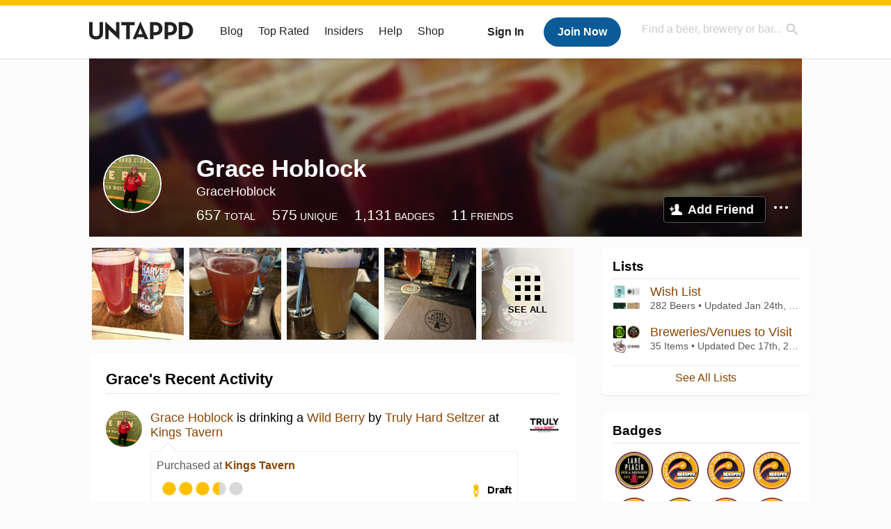

--- FILE ---
content_type: text/css
request_url: https://untappd.com/assets/css/master.min.css?v=4.5.36
body_size: 1863
content:
@import url(reset.css);@import url(sidebar.css);@import url(content.css);@import url(mod-tools.css);body{background-color:#fbfbfb;font-family:Helvetica Neue,Helvetica}a{color:#8a4500;text-decoration:none}a:focus{outline:0}a:hover{color:#c60}a.current{color:#630}.clear{clear:both}.alert-bad,.alert-good{display:block;padding:10px;margin:20px 0;font-size:13px;line-height:16px;font-weight:700}.alert-good{background-color:#b2e485;border-radius:8px;-moz-border-radius:8px;-webkit-border-radius:8px}.alert-bad{background-color:#e4a785}#beer-list-horiz div.beer-item div.stats ul,.alert-bad,.alert-medium{border-radius:8px;-moz-border-radius:8px;-webkit-border-radius:8px}.alert-medium{display:block;padding:10px;margin:20px 0;background-color:#fdf7af;font-size:13px;line-height:16px;font-weight:700}#container,#login{width:878px;margin:0 auto;padding-top:40px}#container div.top{display:none}#container div.content{background-color:#fff;padding:24px;-webkit-box-shadow:0 1px 1px 0 rgba(0,0,0,.1);box-shadow:0 1px 1px 0 rgba(0,0,0,.1);-webkit-box-sizing:border-box;-moz-box-sizing:border-box;box-sizing:border-box}#container div.bottom{display:none}#login{width:534px}#login div.top{background:url(../images/login-top.png) top left no-repeat;height:16px}#login div.content{background:url(../images/login-repeat.png) top left repeat-y;padding:10px 26px}#login div.bottom{background:url(../images/login-bottom.png) top left no-repeat;height:16px}.input-box,.notice{-moz-border-radius:10px;-webkit-border-radius:10px}.notice{background:#c60;padding:10px;margin-bottom:10px}.notice h2{font-size:20px;font-weight:700;margin-top:10px;margin-bottom:10px}.notice p{margin-top:10px;margin-bottom:15px}.notice,.notice .close a,.notice p a{color:#fff}.notice .close a:hover,.notice p a:hover{text-decoration:none}.notice .close{float:right;margin-right:5px}#header{margin-bottom:20px}#header h1 a{width:181px;height:78px;background:url(../images/ut-logo.png) top left no-repeat}#nav{margin-top:14px}#nav ul.btns{height:31px;margin-bottom:16px}#nav ul.btns li{float:right;margin-left:20px}#nav ul.btns li a.join{width:97px;height:31px;background:url(../images/btn-join.png) top left no-repeat}#nav ul.btns li a.join:hover{background-position:center left}#nav ul.btns li a.join:active{background-position:bottom left}#header h1 a,#nav ul.btns li a.join,#nav ul.btns li a.signin,#rp h1{display:block;text-indent:-9999px}#nav ul.btns li a.signin{width:97px;height:31px;background:url(../images/btn-signin.png) top left no-repeat}#beer-list-horiz div.beer-item ul.beer-tools li.edit a:hover,#nav ul.btns li a.signin:hover{background-position:center left}#beer-list-horiz div.beer-item ul.beer-tools li.edit a:active,#nav ul.btns li a.signin:active{background-position:bottom left}#nav ul.main-nav{height:20px;float:right}#nav ul.main-nav li{float:left;margin-left:24px}#nav ul.main-nav li a{text-transform:uppercase}#nav div.user{width:600px;height:30px;margin:10px 0 8px}#nav,#nav div.user ul{float:right}#nav div.user ul li{float:left;margin-left:10px;font-size:12px;color:#666;border-left:1px solid #999;padding-left:10px}#nav div.user ul li.first{border:0}#footer{width:100%;max-width:1048px;padding:12px;font-size:.875em;margin:0 auto 30px;-webkit-box-sizing:border-box;-moz-box-sizing:border-box;box-sizing:border-box}#footer ul li{display:inline-block;vertical-align:top;margin-right:12px}#footer a,#nav ul.main-nav li a{text-decoration:none;font-weight:700}#footer a:hover{color:#c60;text-decoration:underline}#footer p.copyright{float:right;color:#666;text-align:right}@media screen and (max-width:460px){#footer ul li{display:block;margin-right:0;margin-bottom:8px}#footer p.copyright{float:none;text-align:left}}.input-box{padding:2px 0;border:1px solid #d8d8d8;background-color:#fff;border-radius:10px;-moz-box-shadow:0 -1px 1px #ccc;-webkit-box-shadow:0 -1px 1px #ccc;box-shadow:0 -1px 1px #eee;text-align:center}.input-box input,.input-box textarea{width:95%;font-size:13px;color:#333;border:0;-webkit-appearance:none}#mod-merge-tool{background-color:#fff;width:560px;padding:20px;margin:0 auto;position:relative}#mod-merge-tool div.search{width:400px;margin:30px auto;background-color:#f6f0dc;padding:10px;-moz-border-radius:4px;-webkit-border-radius:4px;-khtml-border-radius:4px;border-radius:4px}#mod-merge-tool div.right{float:right}#beer-list-horiz{margin-top:20px}#beer-list-horiz div.beer-header{height:30px}#beer-list-horiz div.beer-header div.filter{float:right;font-size:13px;height:30px}#beer-list-horiz div.beer-header div.sort{float:left;font-size:13px;height:30px}#beer-list-horiz div.beer-header,#beer-list-horiz div.beer-item{margin-bottom:14px;padding-bottom:8px;border-bottom:1px solid #ccc}#beer-list-horiz div.beer-item ul.beer-tools{float:right;width:144px;height:24px;margin:0 0 15px 15px}#beer-list-horiz div.beer-item div img,#beer-list-horiz div.beer-item ul.beer-tools li,ul.friends-tools li{float:left}#beer-list-horiz div.beer-item ul.beer-tools li.edit,ul.friends-tools li.friend-add,ul.friends-tools li.friend-follow,ul.friends-tools li.friend-pending,ul.friends-tools li.friend-remove,ul.friends-tools li.friend-unfollow{margin:0 6px 0 0}#beer-list-horiz div.beer-item ul.beer-tools li.edit a{display:block;width:60px;height:24px;background:url(../images/btn-beer-edit.png) top left no-repeat;text-indent:-9999px}#beer-list-horiz div.beer-item ul.beer-tools li.merge a{display:block;width:76px;height:24px;background:url(../images/btn-beer-merge.png) top left no-repeat;text-indent:-9999px}#beer-list-horiz div.beer-item ul.beer-tools li.merge a:hover,ul.friends-tools li.friend-remove a:hover{background-position:center left}#beer-list-horiz div.beer-item ul.beer-tools li.merge a:active,ul.friends-tools li.friend-remove a:active{background-position:bottom left}#beer-list-horiz div.beer-item div.beer-rating{float:right}#beer-list-horiz div.beer-item div{margin-bottom:12px}#beer-list-horiz div.beer-item div ul{padding-left:70px}#beer-list-horiz div.beer-item div ul li{font-size:12px;margin-bottom:3px}#beer-list-horiz div.beer-item div ul li.beer-name{font-size:15px;margin-bottom:6px}#beer-list-horiz div.beer-item div ul li.details{line-height:14px}#beer-list-horiz div.beer-item div ul li.description{margin:8px 0 0}#beer-list-horiz div.beer-item div.stats ul{background-color:#f6f0dc;padding:0;margin:0;width:520px;height:56px}#beer-list-horiz div.beer-item div.stats ul li{float:left;height:40px;width:112px;padding:8px;border-right:1px solid #fff;border-left:1px solid #ddd}#beer-list-horiz div.beer-item div.stats ul li.last{border-right:none}#beer-list-horiz div.beer-item div.stats ul li.first{border-left:none}#beer-list-horiz div.beer-item div.stats ul li p{font-size:12px}#beer-list-horiz div.beer-item div.stats ul li span{font-size:30px;color:#666}#rp{background:url(../images/rp-bg.png) top left no-repeat;width:749px;height:523px;margin:40px auto 0;padding:30px 0 0}#rp h1{width:477px;height:141px;margin:0 auto 60px;background:#fff url(../images/ut-rp.jpg) top left no-repeat}#rp h2{color:#4a2710;text-transform:uppercase;font-size:26px;margin-bottom:34px}#rp h2,#rp h3,#rp p{text-align:center}#rp p{width:580px;margin:0 auto 66px;line-height:26px;color:#666}#rp h3{font-size:20px}ul.friends-tools{float:right;height:24px;margin:0 0 15px 15px}ul.friends-tools li.friend-remove a{display:block;width:99px;height:27px;background:url(../images/friendlist-remove-btn.png) top left no-repeat;text-indent:-9999px}ul.friends-tools li.friend-follow a{display:block;width:99px;height:27px;background:url(../images/friendlist-follow-btn.png) top left no-repeat;text-indent:-9999px}ul.friends-tools li.friend-follow a:hover{background-position:center left}ul.friends-tools li.friend-follow a:active{background-position:bottom left}ul.friends-tools li.friend-unfollow a{display:block;width:99px;height:27px;background:url(../images/friendlist-unfollow-btn.png) top left no-repeat;text-indent:-9999px}ul.friends-tools li.friend-unfollow a:hover{background-position:center left}ul.friends-tools li.friend-unfollow a:active{background-position:bottom left}ul.friends-tools li.friend-add a{display:block;width:99px;height:27px;background:url(../images/friendlist-add-btn.png) top left no-repeat;text-indent:-9999px}ul.friends-tools li.friend-add a:hover{background-position:center left}ul.friends-tools li.friend-add a:active{background-position:bottom left}ul.friends-tools li.friend-pending a{display:block;width:99px;height:27px;background:url(../images/friendlist-pending-btn.png) top left no-repeat;text-indent:-9999px}.rating_bar .rating{display:inline-block}.rating_bar .rating.small{height:24px;width:137px;background-image:url(../images/ratings_small_v2.png);background-repeat:no-repeat;-webkit-background-size:137px 266px;background-size:137px 266px}.rating_bar .rating.small.r00{background-position:0 0}.rating_bar .rating.small.r05{background-position:0 -24px}.rating_bar .rating.small.r10{background-position:0 -49px}.rating_bar .rating.small.r15{background-position:0 -73px}.rating_bar .rating.small.r20{background-position:0 -97px}.rating_bar .rating.small.r25{background-position:0 -121px}.rating_bar .rating.small.r30{background-position:0 -145px}.rating_bar .rating.small.r35{background-position:0 -169px}.rating_bar .rating.small.r40{background-position:0 -193px}.rating_bar .rating.small.r45{background-position:0 -217px}.rating_bar .rating.small.r50{background-position:0 -241px}.rating_bar .average{vertical-align:top;font-size:12px;color:#666;display:inline-block;padding:5px 0 0 2px}

--- FILE ---
content_type: text/plain;charset=UTF-8
request_url: https://c.pub.network/v2/c
body_size: -257
content:
c2bca7ed-c4cd-4704-93ba-aaa32d4361d5

--- FILE ---
content_type: application/javascript; charset=utf-8
request_url: https://fundingchoicesmessages.google.com/f/AGSKWxVFCxh_oP8zqCzCT79nZMOK_KCPxe-L6ze5lNIc2KwyK2-s5a11aNrO53z1pKBLzwfAz8Hkrnn1ywOxqmad787KPckd6NBUz06n0MdvF8__8eUY24Zg5mM490kM5z3AIehkr_I8Dg8z1XP-Hn51DdLsjdfZiKXQ1syEbnWsWOHWR6s2UJPZmJus-1DA/_/adman_/bottom728x90.-980x60-/ads/gpt_/ads_door.
body_size: -1284
content:
window['1eefc147-e450-4a21-9ce5-74c9508df4db'] = true;

--- FILE ---
content_type: text/plain;charset=UTF-8
request_url: https://c.pub.network/v2/c
body_size: -111
content:
e2886fc9-6cfe-4042-95bb-6a81cc69e17c